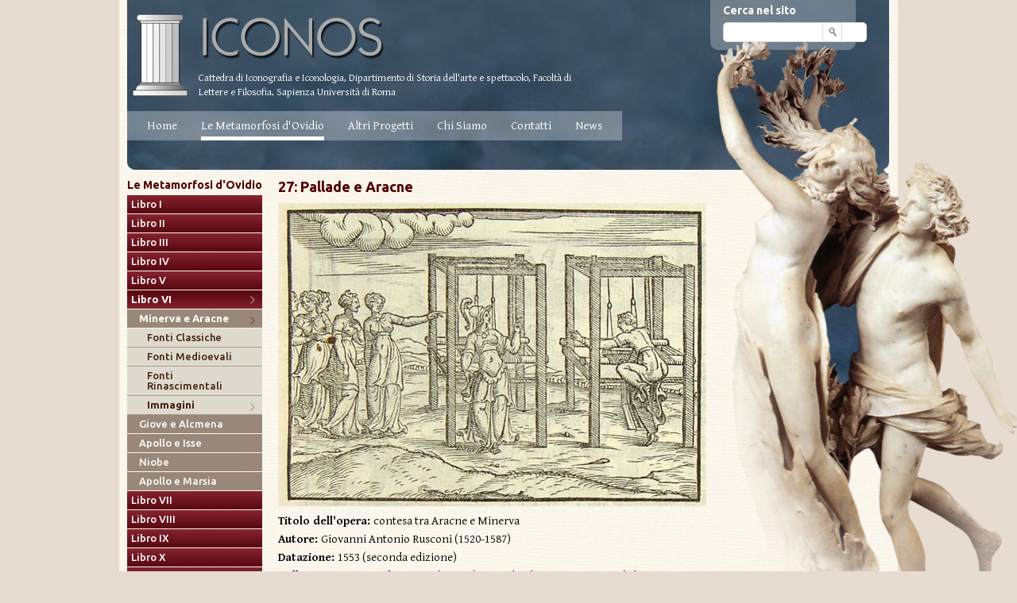

--- FILE ---
content_type: text/html; charset=utf-8
request_url: http://www.iconos.it/le-metamorfosi-di-ovidio/libro-vi/minerva-e-aracne/immagini/27-pallade-e-aracne/
body_size: 4578
content:
<?xml version="1.0" encoding="utf-8"?>
<!DOCTYPE html PUBLIC "-//W3C//DTD XHTML 1.0 Transitional//EN" "http://www.w3.org/TR/xhtml1/DTD/xhtml1-transitional.dtd"><html xml:lang="it_IT" lang="it_IT" xmlns="http://www.w3.org/1999/xhtml"><head><meta http-equiv="Content-Type" content="text/html; charset=utf-8" /><!--
	This website is powered by TYPO3 - inspiring people to share!
	TYPO3 is a free open source Content Management Framework initially created by Kasper Skaarhoj and licensed under GNU/GPL.
	TYPO3 is copyright 1998-2013 of Kasper Skaarhoj. Extensions are copyright of their respective owners.
	Information and contribution at http://typo3.org/
--><base href="http://www.iconos.it/" /><link rel="stylesheet" type="text/css" media="all" href="typo3temp/scriptmerger/uncompressed/head-f23098bdcce19097e386dd4d9a3a4174.merged.css" /><script type="text/javascript" src="typo3temp/scriptmerger/uncompressed/head-d514e44448782368298b1de43110aad4.merged.js"></script><link rel="shortcut icon" href="http://www.iconos.it/fileadmin/template/img/favicon.ico" type="image/x-icon; charset=binary" /><link rel="icon" href="http://www.iconos.it/fileadmin/template/img/favicon.ico" type="image/x-icon; charset=binary" /><meta name="generator" content="TYPO3 6.1 CMS" /><link rel="stylesheet" type="text/css" href="http://fonts.googleapis.com/css?family=Ubuntu:500,700|Gentium+Basic:400,700,400italic,700italic" media="all" /><title>27: Pallade e Aracne</title><meta name="title" content="27: Pallade e Aracne" /><meta name="date" content="2013-07-04" /><link rel="canonical" href="http://www.iconos.it/le-metamorfosi-di-ovidio/libro-vi/minerva-e-aracne/immagini/27-pallade-e-aracne/" /><!--INT_SCRIPT.5a47f60444f59247cba6a6a87a131329--></head><body><div id="sfondo"><div class="container"><div id="header"><div id="logo"><a href="/"><img src="fileadmin/template/img/logo.png" width="320" height="122" border="0" alt="Metamorfosi di Ovidio Sapienza Università di Roma" /></a></div><div id="seo"><div id="c4381" class="csc-default"><p class="bodytext">Cattedra di Iconografia e Iconologia, Dipartimento di Storia dell'arte e spettacolo, Facoltà di Lettere e Filosofia, Sapienza Università di Roma </p></div></div><div id="cerca"><div class="tx-indexedsearch-form"><form action="index.php?id=3" method="post" id="tx_indexedsearch"><label for="tx-indexedsearch-searchbox-sword">Cerca nel sito</label> <input type="text" name="tx_indexedsearch[sword]" value="" class="searchbox-sword" /><input type="submit" name="tx_indexedsearch[submit_button]" value="" class="tx-indexedsearch-searchbox-button submit" /></form></div></div><div id="menuT"><ul><li><a href="/" title="Home">Home</a></li><li class="act"><a href="le-metamorfosi-di-ovidio/" title="Le Metamorfosi d'Ovidio">Le Metamorfosi d'Ovidio</a></li><li><a href="altri-progetti/" title="Altri Progetti">Altri Progetti</a></li><li><a href="chi-siamo/" title="Chi Siamo">Chi Siamo</a></li><li><a href="contatti/" title="Contatti">Contatti</a></li><li><a href="news/" title="News">News</a></li></ul></div></div><div id="center"><div id="sideBar"><div id="menuL"><div><p><a href="le-metamorfosi-di-ovidio/">Le Metamorfosi d'Ovidio</a> </p></div><ul class="level1"><li><a href="le-metamorfosi-di-ovidio/libro-i/" title="Libro I">Libro I</a></li><li><a href="le-metamorfosi-di-ovidio/libro-ii/" title="Libro II">Libro II</a></li><li><a href="le-metamorfosi-di-ovidio/libro-iii/" title="Libro III">Libro III</a></li><li><a href="le-metamorfosi-di-ovidio/libro-iv/" title="Libro IV">Libro IV</a></li><li><a href="le-metamorfosi-di-ovidio/libro-v/" title="Libro V">Libro V</a></li><li class="act"><a href="le-metamorfosi-di-ovidio/libro-vi/" title="Libro VI">Libro VI</a></li><ul class="level2"><li class="act"><a href="le-metamorfosi-di-ovidio/libro-vi/minerva-e-aracne/" title="Minerva e Aracne">Minerva e Aracne</a></li><ul class="level3"><li><a href="le-metamorfosi-di-ovidio/libro-vi/minerva-e-aracne/fonti-classiche/" title="Fonti Classiche">Fonti Classiche</a></li><li><a href="le-metamorfosi-di-ovidio/libro-vi/minerva-e-aracne/fonti-medioevali/" title="Fonti Medioevali">Fonti Medioevali</a></li><li><a href="le-metamorfosi-di-ovidio/libro-vi/minerva-e-aracne/fonti-rinascimentali/" title="Fonti Rinascimentali">Fonti Rinascimentali</a></li><li class="act"><a href="le-metamorfosi-di-ovidio/libro-vi/minerva-e-aracne/immagini/" title="Immagini">Immagini</a></li></ul><li><a href="le-metamorfosi-di-ovidio/libro-vi/giove-e-alcmena/" title="Giove e Alcmena">Giove e Alcmena</a></li><li><a href="le-metamorfosi-di-ovidio/libro-vi/apollo-e-isse/" title="Apollo e Isse">Apollo e Isse</a></li><li><a href="le-metamorfosi-di-ovidio/libro-vi/niobe/" title="Niobe">Niobe</a></li><li><a href="le-metamorfosi-di-ovidio/libro-vi/apollo-e-marsia/" title="Apollo e Marsia">Apollo e Marsia</a></li></ul><li><a href="le-metamorfosi-di-ovidio/libro-vii/" title="Libro VII">Libro VII</a></li><li><a href="le-metamorfosi-di-ovidio/libro-viii/" title="Libro VIII">Libro VIII</a></li><li><a href="le-metamorfosi-di-ovidio/libro-ix/" title="Libro IX">Libro IX</a></li><li><a href="le-metamorfosi-di-ovidio/libro-x/" title="Libro X">Libro X</a></li><li><a href="le-metamorfosi-di-ovidio/libro-xi/" title="Libro XI">Libro XI</a></li><li><a href="le-metamorfosi-di-ovidio/libro-xii/" title="Libro XII">Libro XII</a></li><li><a href="le-metamorfosi-di-ovidio/libro-xiii/" title="Libro XIII">Libro XIII</a></li><li><a href="le-metamorfosi-di-ovidio/libro-xiv/" title="Libro XIV">Libro XIV</a></li><li><a href="le-metamorfosi-di-ovidio/libro-xv/" title="Libro XV">Libro XV</a></li></ul></div></div><div id="mainContent"><div id="titolopag"><h1>27: Pallade e Aracne</h1></div><div id="content"><div class="deafult"><div id="c1855" class="csc-default"><div class="csc-textpic csc-textpic-intext-left"><div class="csc-textpic-imagewrap"><div class="csc-textpic-image csc-textpic-last"><img src="fileadmin/_migrated/pics/Ara27_01.jpg" width="539" height="382" border="0" alt="" /></div></div><div class="csc-textpic-text"><p class="MsoNormal"><b>Titolo dell'opera: </b>contesa tra Aracne e Minerva </p><p class="MsoNormal"><b>Autore: </b>Giovanni Antonio Rusconi (1520-1587)</p><p class="MsoNormal"><b>Datazione: </b>1553 (seconda edizione)</p><p class="MsoNormal"><b>Collocazione: </b><i>Le Trasformationi di m. Lodovico Dolce di novo ristampate e da lui ricorrette et in diversi luoghi ampliate con la tavola delle favole</i>, <i>In Venetia, appresso Gabriel Giolito dè Ferrari, </i>1553, f. 62.</p><p class="MsoNormal"><b>Committenza: </b>Gabriel Giolito dè Ferrari</p><p class="MsoNormal"><b>Tipologia: </b>incisione</p><p class="MsoNormal"><b>Tecnica: </b>xilografia (63 x 90 mm)</p><p class="MsoNormal"><b>Soggetto principale: </b>Aracne e Minerva sono sedute ciascuna ad un telaio, pronte per iniziare la gara</p><p class="MsoNormal"><b>Soggetto secondario:</b> sulla sinistra un gruppo di donne assiste alla contesa</p><p class="MsoNormal"><b>Personaggi: </b>Aracne, Minerva, donne</p><p class="MsoNormal"><b>Attributi: </b>telaio (Aracne); elmo, armatura (Minerva)</p><p class="MsoNormal"><b>Contesto:</b> scena all’aperto con due telai</p><p class="MsoNormal"><b>Precedenti: </b></p><p class="MsoNormal"><b>Derivazioni:</b> </p><p class="MsoNormal"><b>Immagini:</b> </p><p class="MsoNormal"><b>Bibliografia: </b>Angulo Iñiguez D., <i>Las Hilanderas. </i><i>Sobre la iconografia de Aracne</i>, in “Archivio Español de Arte”, XXV, 1952, pp. 67-84; Huber-Rebenich G., <i>L’iconografia della mitologia antica tra Quattro e Cinquecento. Edizioni illustrate delle Metamorfosi di Ovidio</i>, in “Studi Umanistici Piceni”, 12, 1992, pp. 123-133; <i>Immagini degli dei. Mitologia e collezionismo fra '500 e '600, </i>a cura di Cieri Via C., Leonardo Arte, Milano 1996, pp. 22-28, 290-291; Guthmuller B., <i>Mito, poesia, arte. Saggi sulla tradizione ovidiana nel Rinascimento, </i>Bulzoni, Roma 1997, pp. 251-274; Glénisson-Delannée F., <i>Illustration, traduction et glose dans les Trasformationi de Ludovico Dolce (1553): un palimpseste des Métamorphoses</i>, in <i>Le livre illustre italien au XVI siecle: texte/image. </i><i>Actes du colloque organisé par le «Centre de recherche Culture et societe en Italie aux 15., 16. et 17. siecles» de l'Universite de la Sorbonne Nouvelle (1994)</i>, a cura di Plaisance M., Parigi 1999, pp. 119-147.</p><p class="MsoNormal"><b>Annotazioni redazionali: </b>in questa xilografia viene raffigurato un momento del mito che non era stato preso in considerazione nelle precedenti edizioni illustrate delle <i>Metamorfosi</i> di Ovidio, quello immediatamente precedente all’inizio della contesa tessile tra Aracne e Minerva. Sono visibili due telai affiancati; Aracne è seduta a quello più a destra, la dèa è ancora in piedi di fronte all’altro. Le due parlano, gesticolando animosamente. Sulla sinistra un gruppo di donne assiste alla scena. Questo particolare momento della vicenda non viene narrato da Dolce, ma nell’<i>Ovidio</i> <i>Metamophoseos vulgare</i> di Giovanni de’ Bonsignori: <i>“Partita che fu, la dea Pallas puse giò la forma della vecchia e, redutta in sua propia forma, venne ad Aragnes.&nbsp; (…) E stata alquanto, tanto che l'ira fu um poco metigata, Aragnes disse a Pallas: «Tu se' venuta qui ed io te dico che io me voglio in nel lavorio provare con teco, se tu vuoli». Pallas respuse e disse: «lo sono apparecchiata», allora se censero ed acconci arse ed andarono al telaio per tessere, ed apparecchiarono ogni cosa che al lavorio bisognava.”</i> (<u><a href="le-metamorfosi-di-ovidio/libro-vi/minerva-e-aracne/fonti-medioevali/arafm11/">Arafm11</a></u>). Questa discrepanza tra immagine e testo non stupisce: si è visto, infatti, come Rusconi realizzò le incisioni basandosi, non sul testo di Dolce, ma sul volgarizzamento delle <i>Metamorfosi</i> composto dal Bonsignori nel 1375-77 e dato alle stampe nel 1497 (Guthmüller). Diego Angulo Iñiguez segnala che nella riedizione delle <i>Trasformationi</i> del 1568 viene inserita una immagine diversa, in cui è rappresentato il momento immediatamente successivo a quello della contesa tessile: a destra Aracne, ancora seduta al telaio, a sinistra in piedi Minerva col braccio destro alzato in segno di rabbia. Per una trattazione generale sul ciclo di illustrazioni di Giovanni Antonio Rusconi si veda la <u><a href="le-metamorfosi-di-ovidio/libro-vi/minerva-e-aracne/immagini/26-pallade-e-aracne/">scheda opera 26</a></u>.</p><p align="right" class="MsoNormal">Chiara Mataloni</p><p class="bodytext">&nbsp;</p><p class="bodytext">&nbsp;</p><p class="bodytext">&nbsp;</p><p class="bodytext">&nbsp;</p><p class="bodytext">&nbsp;</p></div></div></div></div></div></div></div><div id="footer"><div id="sopra"><a href="le-metamorfosi-di-ovidio/libro-vi/minerva-e-aracne/immagini/27-pallade-e-aracne/#top">Torna in cima</a></div><div id="menuB"><a href="note-legali/">Note legali</a>| Per informazioni: <a href="mailto:infoiconos@gmail.com">infoiconos@gmail.com</a></div><div style="display:flex;position: absolute;top:35px;right:20px;color:#848484;"><p style="margin-right: 10px;">Realizzazione</p><a href="https://vista.it" target="_blank"><img style="filter: invert(0.8);" src="https://www.vista.it/wp-content/uploads/2024/03/logo-vista-Web-Solutions_white.png" width="100%" height="27" border="0" alt="vista tecnologie srl" /></a></div></div></div></div></body></html>